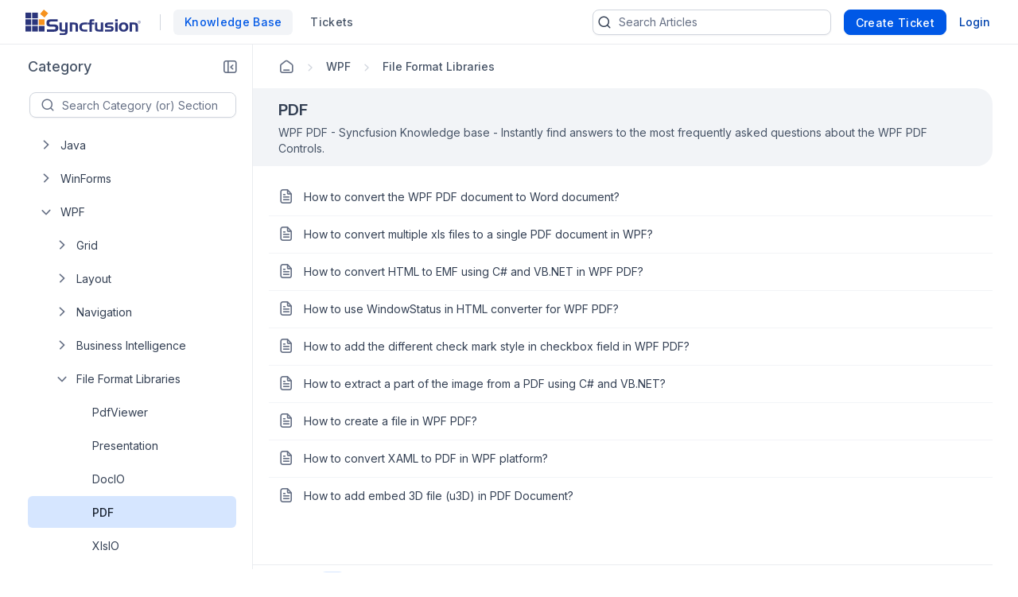

--- FILE ---
content_type: text/html; charset=utf-8
request_url: https://support.syncfusion.com/kb/section/261
body_size: 10854
content:


<!DOCTYPE html>
<html lang="en-US">
<head>
        <script>(function (w, d, s, l, i) { w[l] = w[l] || []; w[l].push({ 'gtm.start': new Date().getTime(), event: 'gtm.js' }); var f = d.getElementsByTagName(s)[0], j = d.createElement(s), dl = l != 'dataLayer' ? '&l=' + l : ''; j.async = true; j.src = 'https://www.googletagmanager.com/gtm.js?id=' + i + dl; f.parentNode.insertBefore(j, f); })(window, document, 'script', 'dataLayer', 'GTM-W8WD8WN');</script>

    <!-- <link rel="preconnect" href="https://fonts.googleapis.com" crossorigin /> -->
    <link rel="preconnect" href="https://www.googletagmanager.com" crossorigin />
    <!-- <link rel="preconnect" href="https://storage.googleapis.com" crossorigin /> -->


    <!-- <link rel="dns-prefetch" href="https://fonts.googleapis.com" /> -->
    <link rel="dns-prefetch" href="https://www.googletagmanager.com" />
    <!-- <link rel="dns-prefetch" href="https://storage.googleapis.com" /> -->
    <link rel="dns-prefetch" href="https://fonts.gstatic.com" />

        <link rel="preconnect" href="https://cdn.bolddesk.com/customer-app/2025/12/26/zxernj987p9cqy3cuiw7" crossorigin />
        <link rel="dns-prefetch" href="https://cdn.bolddesk.com/customer-app/2025/12/26/zxernj987p9cqy3cuiw7">

    <meta http-equiv="Content-Type" content="text/html; charset=utf-8" />
    <meta name=viewport content="width=device-width, initial-scale=1">


        <meta property="og:url" content="https://support.syncfusion.com/kb/section/261">
        <meta name="twitter:url" content="https://support.syncfusion.com/kb/section/261">

    <meta property="og:type" content="Article" />




        <meta property="og:image" content="https://cdn.bolddesk.com/org%2Fc999e160-c285-4d6c-bb55-8469d8857c68%2Fimages%2Fsyncfusion_logo_f761bba5.svg?generation=1637388005355090&alt=media">
        <meta name="twitter:image" content="https://cdn.bolddesk.com/org%2Fc999e160-c285-4d6c-bb55-8469d8857c68%2Fimages%2Fsyncfusion_logo_f761bba5.svg?generation=1637388005355090&alt=media">

    <meta property="twitter:card" content="Summary" />

        <link rel="canonical" href="https://support.syncfusion.com/kb/section/261" />

            <meta name="title" content="PDF | Syncfusion" />
            <title>PDF </title>
        <meta name="description" content="WPF PDF - Syncfusion Knowledge base - Instantly find answers to the most frequently asked questions about the WPF PDF Controls." />

    <!-- <link href="https://fonts.googleapis.com/css2?family=Roboto:wght@300;400;500;700&display=swap" rel="preload" as="style" onload="this.rel='stylesheet'"> -->
    <link rel="preload" as="style" onload="this.rel='stylesheet'" href="https://cdn.bolddesk.com/css/bootstrap_5_3_2_v1.min.css">
    <link rel="icon" type="image/x-icon" href="https://cdn.bolddesk.com/org%2Fc999e160-c285-4d6c-bb55-8469d8857c68%2Fimages%2Ffavicon_3b390a6d.ico?generation=1637384656893390&amp;alt=media">


        <link rel="preload" as="style" onload="this.rel='stylesheet'" href="https://cdn.bolddesk.com/org%2Fc999e160-c285-4d6c-bb55-8469d8857c68%2Fcustomfiles%2Fcustomcss_91e3d08a.css?generation=1761289908838583&amp;alt=media">

    

    
        <link href="https://cdn.bolddesk.com/customer-app/2025/12/26/zxernj987p9cqy3cuiw7/css/google-font-apis.min.css" rel="preload" as="style" onload="this.rel='stylesheet'">
             <link rel="stylesheet" href="https://cdn.bolddesk.com/customer-app/2025/12/26/zxernj987p9cqy3cuiw7/css/kb/articleList.min.css" />
        <link href="https://cdn.bolddesk.com/customer-app/2025/12/26/zxernj987p9cqy3cuiw7/css/layout.min.css" rel="preload" as="style" onload="this.rel='stylesheet'" />
            <link href="https://cdn.bolddesk.com/customer-app/2025/12/26/zxernj987p9cqy3cuiw7/css/bds_kb_29_2_4.min.css" rel="preload" as="style" onload="this.rel='stylesheet'" />

        <link rel="preload" as="script" href="https://cdn.bolddesk.com/customer-app/2025/12/26/zxernj987p9cqy3cuiw7/js/syncfusion.ej2-base.min.js" />
        <link rel="preload" as="script" href="https://cdn.bolddesk.com/customer-app/2025/12/26/zxernj987p9cqy3cuiw7/js/syncfusion.ej2-core.min.js" />
        <link rel="preload" as="script" href="https://cdn.bolddesk.com/customer-app/2025/12/26/zxernj987p9cqy3cuiw7/js/syncfusion.ej2-rest.min.js" />
        <link rel="preload" as="script" href="https://cdn.bolddesk.com/customer-app/2025/12/26/zxernj987p9cqy3cuiw7/js/syncfusion.ej2-navigations.min.js" />
        <link rel="preload" as="script" href="https://cdn.bolddesk.com/customer-app/2025/12/26/zxernj987p9cqy3cuiw7/js/vendor.min.js" />
        <link rel="preload" as="script" href="https://cdn.bolddesk.com/customer-app/2025/12/26/zxernj987p9cqy3cuiw7/js/common.min.js" />
        <link rel="preload" as="script" href="https://cdn.bolddesk.com/customer-app/2025/12/26/zxernj987p9cqy3cuiw7/js/theme.min.js" />
    
        <link rel="preload" as="script" href="https://cdn.bolddesk.com/customer-app/2025/12/26/zxernj987p9cqy3cuiw7/js/layout.min.js" />
        <link rel="preload" as="script" href="https://cdn.bolddesk.com/customer-app/2025/12/26/zxernj987p9cqy3cuiw7/js/header.min.js" />
    

    
    

    
        <!-- <link href="https://cdn.bolddesk.com/customer-app/2025/12/26/zxernj987p9cqy3cuiw7/css/kb/articleList.min.css" rel="preload" as="style" onload="this.rel='stylesheet'" asp-append-version="true" /> -->
    


    <style>

        .e-avatar.e-avatar-small {
            font-size: 0.8em;
        }

        .e-avatar.e-avatar-circle {
            border-radius: 50%;
        }

        .e-avatar {
            -ms-flex-line-pack: center;
            align-content: center;
            -ms-flex-align: center;
            align-items: center;
            background-color: #bcbcbc;
            background-position: center;
            background-repeat: no-repeat;
            background-size: cover;
            border-radius: 5px;
            color: #fff;
            display: -ms-inline-flexbox;
            display: inline-flex;
            font-family: "Inter", "Roboto", "Segoe UI", "GeezaPro", "DejaVu Serif", "sans-serif", "-apple-system", "BlinkMacSystemFont";
            font-size: 1em;
            font-weight: 400;
            height: 3em;
            -ms-flex-pack: center;
            justify-content: center;
            overflow: hidden;
            position: relative;
            width: 3em;
        }


        .hr-line {
            border: 0.5px solid lightgrey;
            background: lightgray;
            width: 100%;
        }
        
        .e-dark-mode .comment-summary .comments-detail-summary *:not(a):not(a *):not(.ignore-color):not(code):not(code *),
        .e-dark-mode .comments-summary .comments-detail-summary *:not(a):not(a *):not(.ignore-color):not(code):not(code *),
        .e-dark-mode .articles-comments-summary-container .comments-detail-summary *:not(a):not(a *):not(.ignore-color):not(code):not(code *) {
          /*background-color: transparent !important; */

        }

        .e-dark-mode .articles-comments-summary-container .comments-detail-summary *:not(a):not(a *):not(.ignore-color):not(code):not(code *) {
            background-color: transparent !important;
            color: inherit !important;
        }
        
        .e-dark-mode .comment-summary .comments-detail-summary a *,
        .e-dark-mode .comments-summary .comments-detail-summary a *,
        .e-dark-mode .articles-comments-summary-container .comments-detail-summary a * {
          color: var(--color-sf-text-link-color) !important;
        }

        pre.highlight:not(.highlight-color) * {
            color: inherit !important;
            background-color: transparent !important;
            font-weight: unset !important;
        }

        .flex {
            display: flex;
        }

        .flex-horizontal {
            display: flex;
            flex-direction: row;
        }

        .hide {
            display: none;
        }

        .title-bg {
            color: #1C1017;
            font-size: 32px;
            font-weight: 600;
            letter-spacing: -.48px;
            line-height: 40px;
            margin-bottom: 12px;
            overflow-wrap: break-word;
        }

        .brand-name {
          color: #101828;
          font-size: 18px;
          font-weight: 600;
          letter-spacing: -.07px;
          line-height: 28px;
          margin: auto;
          overflow: hidden;
          text-align: center;
          text-overflow: ellipsis;
          white-space: nowrap;
        }
        
        .brand-name-style {
          overflow: hidden;
        }

        .e-dark-mode .title-bg {
            color: #FFFFFF;
        }

        .e-dark-mode .brand-name {
            color: #f5f5f6;
        }

        [dir="rtl"] .title-bg {
            text-align: right;
        }


        .d-none {
            display: none;
        }
    </style>

</head>

<body style="
      --theme-color: #4e33a0;
      --theme-accent: ;
      --header-background-color:  #150055;
      --header-font-color:  #fff;
      --header-font-style:  Inter, Roboto, -apple-system, BlinkMacSystemFont, 'Segoe UI', 'Helvetica Neue', sans-serif;
      --body-background-color: var(--color-sf-bg-primary);
      --primary-color:  rgba(0,0,0,0.87);
      --secondary-color:  rgba(0,0,0,0.54);
      --footer-background-color:  #f1f1f1;
      --footer-font-color:  #3d3d3d;
      --link-color: ;
      --link-hover-color: ;
      font-family: Inter, Roboto, -apple-system, BlinkMacSystemFont, 'Segoe UI', 'Helvetica Neue', sans-serif !important; --color-sf-bg-primary: #fff; --color-sf-text-primary: #101828; --color-sf-bg-secondary-alt: #f9fafb;
      ">
        <noscript><iframe src="https://www.googletagmanager.com/ns.html?id=GTM-W8WD8WN" height="0" width="0" style="display:none;visibility:hidden"></iframe></noscript>
    <div id="overlay"></div>
    <div id="toast-message-container"></div>
    <div id="spinner"></div>
    <div id="img-preview-model" class="image-preview" tabindex="0" onclick="previewClickCheck(event)">
        <div class="preview-container">
            <div class="flex-horizontal download-close-icon action-element">
                <div class="image-preview-button" onclick="imageDownload()">
                    <span id="img-preview-download" class="hd-icon hd-download"></span>
                </div>
                <div class="image-preview-button" onclick="imagePreviewClose()">
                    <span id="img-preview-close"
                          class="hd-icon hd-close" style="font-size: 14px"></span>
                </div>
            </div>
            <div class='image-header-part'>
                <div class="header-element flex-horzontal">
                </div>
                <div class="preview-img-div">
                    <img id="img-preview" onerror="imgOrAudioErrorCheck()" />
                    <audio controls id="audio-preview" autoplay onloadedmetadata="audioDownloadCheck()" onerror="audioErrorCheck()" style="display: none">
                        <source id="audio-preview-source"/>
                    </audio>
                </div>
            </div>
        </div>
    </div>
    <div id="confirm-dialog"></div>
    <div id="delete-dialog"></div>
    <div id="upload-failed-dialog"></div>

        <input type="hidden" id="request-verification-token"
               name="RequestVerificationToken" value="CfDJ8NnO5A_-DupNmQo1SWjxkiY-x1lzofq4PnPUGp2-Ut8fz3VUZVpSacCjnzp7BvPt6jLWV7KgZTjVwYoEWZQAh192UZIZVtuoa4cPbfunRVMyfES2sGOThfocXZpOhKxwJuQGQOq-_Xd3mO_HUHJkF1c">


<div class="container">
    <header class="app-header-container flex" style="width: 100%">
        <div class="row header" id="header-section" style="width: 100%">
            <div class=" padding-left-0 padding-right-0">
                <div class="header-content flex-horizontal width-100" style="justify-content: start">
                    <div class="header-title flex-horizontal" style="width: 55%;">
                            <a href=https://www.syncfusion.com/ aria-label="custom logo link" class="custom-logo-link flex-align-center flex">
                                <img src="https://cdn.bolddesk.com/org%2Fc999e160-c285-4d6c-bb55-8469d8857c68%2Fimages%2Fsyncfusion_logo_f761bba5.svg?generation=1637388005355090&amp;alt=media" alt="custom logo" class="custom-logo" height="32" />
                            </a>

                        <span id="brand-separator" class="brand-separator separator-custom-line hide"></span>

                                <a id='kb_tab' class="ticket-support cursor-pointer ellipsis no-wrap font-500  hide" href='/en-US/kb'>
                                    <span data-title="Knowledge Base">Knowledge Base</span>
                                </a>
                                <a id='ticket_tab' class="ticket-support cursor-pointer font-500 hide ticket-text-margin ms-2 me-2" href='/en-US/support/tickets'>
                                  <div class="ellipsis no-wrap">
                                    <span data-title="Tickets">Tickets</span>
                                  </div>
                                </a>


                    </div>
                    <div id="header_view" style="width: 45%;" class="flex-horizontal d-none  header-view">
                        <div class="header-content-alignment flex-align-center flex">
                                <div id="ticket-kb-search" class="search-ticket e-input-group">
                                    <span class="e-input-group-icon bd-icon bd-icon-search"></span>
                                    <input type="text" autocomplete="off" id="searchbox" placeholder="Search Tickets" class="e-input"/>
                                    <span class="e-input-group-icon e-clear-icon d-none"></span>
                                </div>


                        </div>
                            <div class="flex-align-center flex">
                                    <div class="create-ticket-btn-web-view">
                                        <div class="create-new-ticket font-500">
                                            <a href="/en-US/support/tickets/create" class="e-control e-btn e-primary e-btn-bigger p-0" data-ripple="true"
                                               id="anonymousCreateTicket" style="max-width: 135px;">
                                                <div class="ellipsis create-ticket-font create-ticket-text no-wrap">
                                                    <span class="e-btn-text" data-title="Create Ticket">
                                                        Create Ticket
                                                    </span>
                                                </div>
                                            </a>
                                        </div>
                                    </div>  
                                
                                <div class="create-ticket-btn-web-view">
                                    <div class="create-new-ticket font-500 ellipsis no-wrap login-btn-web-view">
                                        <a href="/en-US/support/id/authorize?ReturnUrl=https://support.syncfusion.com/kb/section/261" rel="noopener nofollow noreferrer" data-ripple="true" id="login-button" class="link"
                                           data-title="Login">
                                            Login
                                        </a>
                                    </div>
                                </div>
                            </div>
                    </div>
                    <div class="d-none mt-1 ps-2" style="width: 65%;" id="header_mobile_view">
                                <div id="tab-create-btn" class="create-ticket-btn-web-view d-none">
                                    <div class="create-new-ticket font-500" style="margin:0 20px;">
                                        
                                            <a href="/en-US/support/tickets/create" class="e-control e-btn e-primary e-btn-bigger pt-0 pb-0 ps-0 pe-3" data-ripple="true"
                                                id="mobileCreateTicket" style="max-width: 135px;">
                                                <div class="e-btn-text create-ticket-font pe-0 ellipsis no-wrap" style="line-height: 14px;">
                                                    <span data-title=" Create Ticket">Create Ticket</span>
                                                </div>
                                            </a>
                                        
                                    </div>
                                </div>
                        <i id="mobile-menu-option-icon" class="hd-icon hd-menu font-14" style="align-self: center;"></i>
                    </div>
                </div>
            </div>
        </div>
    </header>
</div>

<div id="login-popup" class="hide">
    <div class="profile-popup">
        <div class="logged-user-media-query">
            <div class="logged-user-container">
                <div class="font-14 logged-user ellipsis no-wrap">
                    <span data-title="">
                        
                    </span>
                </div>
                <div class=" font-13 logged-user-mail ellipsis no-wrap">
                    <span data-title="">
                        
                    </span>
                </div>
            </div>
        </div>
        <div>
                <div class="profile-content flex">
                        <a href="/en-US/profile" class="full-width font-14 inline-flex profile-flex-direction">My Profile</a>
                </div>

        </div>
        <div class=" profile-content flex logout-btn">
            <a href="/support/id/logout" id="logoutportal" class="full-width font-14 inline-flex profile-flex-direction" style="text-decoration: none">Sign Out</a>
        </div>
    </div>
</div>

<div id="language-popup" class="hide">
        <div id="language-enabled" class="language-inner-popup">
        </div>
</div>

<div id="mobile_view_header" class="d-none">
    <div class="mobile-view-header hide-kb">
        <div class="flex-vertical">
                    <a id="mobile_ticket_tab" href="/en-US/support/tickets" class="tab-mobile-view p-3">
                        <div class="hd-icon hd-tick no-padding"></div>
                        <div class="tab-text">Tickets</div>
                    </a>
                    <a id="mobile_kb_tab" href="/en-US/kb" class="tab-mobile-view  active-tab p-3">
                        <div class="hd-icon hd-tick no-padding"></div>
                        <div class="tab-text">Knowledge Base</div>
                    </a>


                <a id="mobile_login_tab" href="/en-US/support/id/authorize?ReturnUrl=https://support.syncfusion.com/kb/section/261" rel="noopener nofollow noreferrer" class="tab-mobile-view p-3">
                    <div class="hd-icon hd-tick ms-1 me-3 no-padding"></div>
                    <div class="tab-text">Login</div>
                </a>

                <span class="border-top"></span>
                <div id="mobile-create-btn" class="create-ticket-btn-web-view pb-4" style="padding-top: 12px;">
                    <div class="create-new-ticket font-500" style="margin:0 20px;">
                        <a href="/en-US/support/tickets/create" class="e-control e-btn e-primary e-btn-bigger no-padding" data-ripple="true"
                            id="popupCreateTicket" style="width: 100%;">
                            <div class="e-btn-text create-ticket-font" style="line-height: 36px;">
                                Create Ticket
                            </div>
                        </a>

                    </div>
                </div>
        </div>
    </div>
</div>

<div id="list-view" style="display: none">

</div>

<script>
    localStorage.timeZone = `&#x2B;05:30:00`;
    localStorage.timeFormat = `hh:mm aa`;
    localStorage.dateFormat = `MMM dd, yyyy`;
    localStorage.timeZoneShortCode = `IST`;
    localStorage.loggedUserId = `0`;
    localStorage.loggedUserEmail = ``;
    localStorage.orgData = `{"OrgId": "3","Host": "support.syncfusion.com", "IsTrail": "False", "PlanName": "Enterprise" ,"BrandId": "6"}`
    window.isAgent = false;
</script>
        <div class="app-root">
            <div class="article-progress-bar hide" id="article-progress-bar"></div>
            <div class="app-banner-container" id="banner_div">
                

                

                


            </div>

            




<div class="article-list-container flex" id="kb-listpage">
    <aside id="list-sidebar-ele">
        <div class="list-close-icon" style="align-self: center">
            <span style="display: none" id="categorylist-sidebar-close"><i class="hd-icon hd-close"></i></span>
        </div>
    </aside>
    <div class="width-100 list-section" style="min-height: calc(100% - 56px)">
        <div class="list-sidebar-parent-container">
            <div class="col-xs-12 col-sm-12 col-md-12 col-lg-12 padding-right-0 padding-left-0 flex-horizontal flex-md-vertical flex-sm-vertical" style="min-height: inherit">
                <div class="treeview-sidebar">
                </div>
                <div id="list-sidebar-container" class="col-lg-3 col-md-4 col-sm-12 col-xs-12 article-list-sidebar-container hide">
                    <div id="sidebar-section" class="sidebar-section" style="height: 100%">
                        <div class="back-button hide" id="back-btn">
                                <a href="/kb" class="back-button-container" data-ripple="true"
                                   id="kbHome">
                                    <span class="e-btn-text">
                                        All Categories
                                    </span>
                                </a>

                        </div>
                        <!-- <div class="flex-horizontal">
                          <div id="tree-header" class="tree-view-header hide"> All Categories</div>
                           <div class="close-icon">
                           <span style="display: none; align-self: center;" id="categorylist-sidebar-close"><i class="hd-icon hd-close" style="font-size: 11px"></i></span>
                               </div>
                        </div> -->
                        <div class="category-collapse-section flex-horizontal hide">
                            <div class="category-header"> Category</div>
                            <div id="category-collapse-icon" tabindex="0" role="button" aria-label="Collapse" class="align-right bd-icon category-icon bd-icon-category-collapse" 
                            data-non-elliptical="true" data-title="Collapse"></div>
                        </div>
                        <div id="treeview-search-container" class="hide ms-2 mt-3 mb-2 me-2 flex-horizontal">
                            <div id="treeview-search" class="e-input-group">
                                <span class="e-input-group-icon bd-icon bd-icon-search"></span>
                                <input type="text" autocomplete="off" id="treeview-searchbox" class="e-input" />
                            </div>
                        </div>

                        <div id="no-filterdata" class="ms-3 me-2 ps-1 hide"> No results found</div>
                        <div id="tree-view" class="d-none">

                        </div>
                        <div id="tree-view-shimmer" class="fetch-shimmer">
                            <div class="shimmer-property-wrapper">
                                <div class="property-label mb-4 title-shimmer-bg" style="height: 22px; width: 50%"></div>
                                <div class="property-input animate"></div>
                            </div>
                            <div class="shimmer-property-wrapper">
                                <div class="property-label animate"></div>
                                <div class="property-input animate"></div>
                            </div>
                            <div class="shimmer-property-wrapper">
                                <div class="property-label animate"></div>
                                <div class="property-input animate"></div>
                            </div>
                        </div>

                    </div>


                </div>
                <div class="treeview-open-close-icon hide">
                    <div id="treeview-expand" tabindex="0" role="button" aria-label="Expand" class="bd-icon bd-icon-category-expand" data-non-elliptical="true"
                        data-title="Expand"></div>
                    <div class="table-of-content-text" style="width:40px;">
                         <span data-title="Category">Category</span>
                    </div>
                </div>
                <div class="article-list-view-container article-list-view-open ps-0 article-list-view-alignment" style="padding-bottom: 100px; min-height: 600px; width: 100%">
                    <div class="flex-horizontal">
                        <div class="hide mobile-view-icon e-btn" id="categorylist-sidebar-mobile-view">
                            <i class="bd-icon bd-icon-unorderedlist  ps-0"></i><span class="sidebar-mobileview-text">Category / Section</span>
                        </div>
                    </div>
                    <div id="article-list-view-breadcrumb-container" class="article-list-breadcrumb-mt" style="height: 55px"></div>
                    <div class="flex pb-3" style="height: calc(100% - 55px)">
                        <div class="flex-vertical" style="width: 100%;">
                          <div class="list-header-section hide">
                            <h1 id="listheaderEle" class="listheader flex-horizontal margin-left-40 pb-1">PDF</h1>
                            <div id="list-description-section">
                            </div>
                          </div>
                            

                            <div id="article-list-view" class="margin-left-40 hide">
                            </div>
                            <div id="no-articles" class="hide" style="width: 100%">
                                <div class='no-articles-found-container flex-vertical' style="height: 100%;">
                                    <div class='container align-center'>
                                        <div class='fallback-image'>
                                            <img width="350" height="300" loading="lazy" src="https://cdn.bolddesk.com/customer-app/images/no-articles_v1.png" alt="No articles or sections found" />
                                        </div>
                                        <div class='fallback_message fallback-msg-color'>
                                            <h5>No articles or sections found</h5>
                                        </div>

                                    </div>
                                </div>

                            </div>
                            <div id="article-list-shimmer" class="ps-3 pt-3 fetch-shimmer pe-4" style="margin-left: 10px; width: 100%">
                                <svg width="48" height="48" style="text-align: center" class="loader-img-articlelist global-spinner circular" viewBox="25 25 50 50" version="1.1" xmlns="http://www.w3.org/2000/svg" xmlns:xlink="http://www.w3.org/1999/xlink" style="width: 100%;">
    <!-- Generator: Sketch 51 (57462) - http://www.bohemiancoding.com/sketch -->
     <circle class="path-outline" cx="50" cy="50" r="20" fill="none" stroke-width="2" stroke-miterlimit="10"></circle>
                        <circle class="path" cx="50" cy="50" r="20" fill="none" stroke-width="6" stroke-miterlimit="10"></circle>
</svg>
                            </div>
                        </div>

                    </div>
                    <div id="list-pager-container" class="hide list-pager">
                        <div id="list-pager"></div>
                    </div>
                </div>
            </div>

        </div>
    </div>

</div>




            
<footer class="app-footer-container">
    <div class="row container-fluid no-padding" id="app-footer" style="width: 100%;">
        <div class="col-xs-12 col-sm-12 col-md-12 col-lg-12 footer-align" style="width: 100%">
            <div class="footer-content inline-flex">
                    <a href="https://www.syncfusion.com/copyright" rel="noopener noreferrer" target="_blank" class="footer-left-content"> &copy; 2026 All Rights Reserved  </a>
            </div>
            <span class="footer-separator-line"></span>
            <div class="footer-right-content mobile-footer-content inline-flex no-wrap">
                    <a href="https://www.syncfusion.com/legal/website-terms-of-use" rel="noopener noreferrer" target="_blank"> Terms of Use </a>
                    <span class="separator"></span>
                    <a href="https://www.syncfusion.com/legal/privacy-policy" rel="noopener noreferrer" target="_blank"> Privacy Policy </a>
                    <span class="separator"></span>
                    <a href="https://www.syncfusion.com/legal/cookie-policy" rel="noopener noreferrer" target="_blank"> Cookie Policy </a>
            </div>
                <div class="footer-right-content inline-flex align-right no-wrap footer-powered-by p-0">
                    <a href="https://www.bolddesk.com/?utm_source=support_portal&utm_medium=referral&utm_campaign=support_portal_referral" rel="noopener noreferrer" target="_blank" class="font-500">Help Desk Software</a>&nbsp;
                    <span> by</span>&nbsp;
                    <a href="https://www.bolddesk.com/?utm_source=support_portal&utm_medium=referral&utm_campaign=support_portal_referral" rel="noopener noreferrer" target="_blank" class="font-500">BoldDesk</a>
                </div>
        </div>
    </div>
</footer>

        </div>
        <script>
            window.orgSettingsList = {"TimeZoneId":1,"TimeZoneOffset":"+05:30:00","TimeZoneName":"India Standard Time","TimeZoneShortCode":"IST","WindowsTimeZoneId":"","IANATimeZoneName":"Asia/Kolkata","DateFormatId":2,"DateFormat":"MMM dd, yyyy","TimeFormatId":1,"TimeFormat":"hh:mm aa","Language":"","LanguageId":0,"SortReplyId":0,"TicketLayoutId":0,"DefaultTicketViewId":0,"TicketPerPageCount":0,"AutoAssignTicketOnSolve":false,"ThemeColors":{"SidebarThemeColor":""},"CdnUrl":null,"LogoUrl":"https://cdn.bolddesk.com/org%2Fc999e160-c285-4d6c-bb55-8469d8857c68%2Fimages%2Fsyncfusion_logo_f761bba5.svg?generation=1637388005355090&alt=media","FaviconUrl":"https://cdn.bolddesk.com/org%2Fc999e160-c285-4d6c-bb55-8469d8857c68%2Fimages%2Ffavicon_3b390a6d.ico?generation=1637384656893390&alt=media","LogoLinkbackUrl":"https://www.syncfusion.com/","PortalName":"Syncfusion","DisplayPortalName":false,"CanUserControlAvailabilityStatus":false,"UploadFileSize":20971520,"AllowedFileExtensions":"","CopyRightUrl":"https://www.syncfusion.com/copyright","TermsOfUseUrl":"https://www.syncfusion.com/legal/website-terms-of-use","PrivacyPolicyUrl":"https://www.syncfusion.com/legal/privacy-policy","CookiePolicyUrl":"https://www.syncfusion.com/legal/cookie-policy","BannerMessage":"","GoogleAnalyticsId":"G-41J4HFMX1J","CustomerPasswordPolicy":{"IsDefault":true,"UseAtleastOneNumber":true,"MinimumCharLength":8,"UseLowerCase":true,"UseUpperCase":true,"UseSpecialCharacters":true,"PasswordExpiry":{"IsEnabled":false,"ExpiryDateCount":0},"PasswordHistory":{"IsEnabled":false,"Range":0},"PolicyVersion":0},"AttachmentRequiredAuthentication":true,"OrgOwnerId":0,"MultipleContactGroup":true,"IncludePoweredBy":true,"CustomCss":"https://storage.googleapis.com/cdn-bolddesk/org/c999e160-c285-4d6c-bb55-8469d8857c68/custom_style_syncfusion_brand_v1.css","CustomJs":"https://storage.googleapis.com/cdn-bolddesk/org/c999e160-c285-4d6c-bb55-8469d8857c68/custom_script_syncfusion_brand_v4.js","AttachmentDownloadTypeId":1,"AutoSuggestArticlesInTicket":false,"UTCTimeZoneName":"","DefaultMessageFilterId":2,"IsMultiLanguageEnabled":false,"DefaultLanguage":"en-US","CustomerPortalEnabledLanguages":"","SupportedLanguages":"","PortalDefaultLanguage":"","DisabledFeatures":[],"CcConfiguration":{"IsCcEnabled":true,"IsCCEnabledinEmail":true,"IsCCEnabledInCustomerPortal":true,"AllowContactCreationFromEmail":true,"AllowContactCreationFromCustomerPortal":true},"GoogleTagsId":"GTM-W8WD8WN","ClosedTicketStatusConfig":{"FallbackStatusId":2,"NeedToCreateFollowUpTicketOnEndUserReply":false},"CustomCssUrl":"https://cdn.bolddesk.com/org%2Fc999e160-c285-4d6c-bb55-8469d8857c68%2Fcustomfiles%2Fcustomcss_91e3d08a.css?generation=1761289908838583&alt=media","CustomJsUrl":"https://cdn.bolddesk.com/org%2Fc999e160-c285-4d6c-bb55-8469d8857c68%2Fcustomfiles%2Fcustomjs_315e765a.js?generation=1768307295310301&alt=media","ThemeSetting":{"ThemeId":0,"ThemeColor":"#0565ff"},"IsMultipleTicketFormEnabled":true,"RestrictClosingTicketViaCustomerPortal":false,"DefaultActivityViewId":0,"ActivityPerPageCount":0,"IsScheduledMeetingEnabled":false,"BccEmails":"","AllowUnauthenticatedUserToCreateTicket":false,"IsInlineAttachmentRequiresAuthentication":false,"IsCustomerPortalCsatEnabled":true,"RestrictCcUsersFromUpdatingTicket":false,"EnableAIAssistSearchInKbModule":false,"ContactPrimaryFields":[],"ActivityLayoutId":0,"RestrictUpdatingTicketTitleAndDeletingMessagesOrFilesInCustomerPortal":false,"StartDayOfTheWeek":0,"DefaultChatViewId":1,"IsHippaComplaint":false,"IsOnBoardingDetailUpdated":false,"ModuleGuidanceSettings":{"TicketModule":{"HasCompletedGuideTour":false,"HasCompletedQuickTips":false}},"IsGettingStartedHighlighted":false,"IsMyOrganizationViewDisabledInCustomerPortal":false,"AutoEmbedLiveChatWidget":true,"EnableHelpCenterAuthentication":true,"LiveChatWidgetId":"e4988a66-473b-4a33-8306-d856e02a1789"};
            window.userTimeZone = null;
            window.userIANATimeZoneName = null;
            window.ianaTimeZoneName = "";
            window.userId = 0;
            window.cdnAssetLink = "https://cdn.bolddesk.com/customer-app";
            //window.requestVerificationToken = 'CfDJ8NnO5A_-DupNmQo1SWjxkiY-x1lzofq4PnPUGp2-Ut8fz3VUZVpSacCjnzp7BvPt6jLWV7KgZTjVwYoEWZQAh192UZIZVtuoa4cPbfunRVMyfES2sGOThfocXZpOhKxwJuQGQOq-_Xd3mO_HUHJkF1c';
            window.locale = "en-US";
            window.cdnLink = "https://cdn.bolddesk.com";
            window.themeColor = "#0565ff";
            window.cdnDynamicPath = "https://cdn.bolddesk.com/customer-app/2025/12/26/zxernj987p9cqy3cuiw7";
        </script>
        <script>
             function setBodyAlignment() {
                const langCode = window.locale;
                window.isRtl = (langCode == 'ar' || langCode == 'he');
                if(langCode == 'ar' || langCode == 'he') {
                  document.body.setAttribute('dir', 'rtl');
                } else {
                    document.body.removeAttribute('dir', 'rtl');
                }
            }
            setBodyAlignment();

            function loadLayout() {
                const csrfToken = document.getElementById("request-verification-token").value;
                new Layout({
                    orgSettingsList: {"TimeZoneId":1,"TimeZoneOffset":"+05:30:00","TimeZoneName":"India Standard Time","TimeZoneShortCode":"IST","WindowsTimeZoneId":"","IANATimeZoneName":"Asia/Kolkata","DateFormatId":2,"DateFormat":"MMM dd, yyyy","TimeFormatId":1,"TimeFormat":"hh:mm aa","Language":"","LanguageId":0,"SortReplyId":0,"TicketLayoutId":0,"DefaultTicketViewId":0,"TicketPerPageCount":0,"AutoAssignTicketOnSolve":false,"ThemeColors":{"SidebarThemeColor":""},"CdnUrl":null,"LogoUrl":"https://cdn.bolddesk.com/org%2Fc999e160-c285-4d6c-bb55-8469d8857c68%2Fimages%2Fsyncfusion_logo_f761bba5.svg?generation=1637388005355090&alt=media","FaviconUrl":"https://cdn.bolddesk.com/org%2Fc999e160-c285-4d6c-bb55-8469d8857c68%2Fimages%2Ffavicon_3b390a6d.ico?generation=1637384656893390&alt=media","LogoLinkbackUrl":"https://www.syncfusion.com/","PortalName":"Syncfusion","DisplayPortalName":false,"CanUserControlAvailabilityStatus":false,"UploadFileSize":20971520,"AllowedFileExtensions":"","CopyRightUrl":"https://www.syncfusion.com/copyright","TermsOfUseUrl":"https://www.syncfusion.com/legal/website-terms-of-use","PrivacyPolicyUrl":"https://www.syncfusion.com/legal/privacy-policy","CookiePolicyUrl":"https://www.syncfusion.com/legal/cookie-policy","BannerMessage":"","GoogleAnalyticsId":"G-41J4HFMX1J","CustomerPasswordPolicy":{"IsDefault":true,"UseAtleastOneNumber":true,"MinimumCharLength":8,"UseLowerCase":true,"UseUpperCase":true,"UseSpecialCharacters":true,"PasswordExpiry":{"IsEnabled":false,"ExpiryDateCount":0},"PasswordHistory":{"IsEnabled":false,"Range":0},"PolicyVersion":0},"AttachmentRequiredAuthentication":true,"OrgOwnerId":0,"MultipleContactGroup":true,"IncludePoweredBy":true,"CustomCss":"https://storage.googleapis.com/cdn-bolddesk/org/c999e160-c285-4d6c-bb55-8469d8857c68/custom_style_syncfusion_brand_v1.css","CustomJs":"https://storage.googleapis.com/cdn-bolddesk/org/c999e160-c285-4d6c-bb55-8469d8857c68/custom_script_syncfusion_brand_v4.js","AttachmentDownloadTypeId":1,"AutoSuggestArticlesInTicket":false,"UTCTimeZoneName":"","DefaultMessageFilterId":2,"IsMultiLanguageEnabled":false,"DefaultLanguage":"en-US","CustomerPortalEnabledLanguages":"","SupportedLanguages":"","PortalDefaultLanguage":"","DisabledFeatures":[],"CcConfiguration":{"IsCcEnabled":true,"IsCCEnabledinEmail":true,"IsCCEnabledInCustomerPortal":true,"AllowContactCreationFromEmail":true,"AllowContactCreationFromCustomerPortal":true},"GoogleTagsId":"GTM-W8WD8WN","ClosedTicketStatusConfig":{"FallbackStatusId":2,"NeedToCreateFollowUpTicketOnEndUserReply":false},"CustomCssUrl":"https://cdn.bolddesk.com/org%2Fc999e160-c285-4d6c-bb55-8469d8857c68%2Fcustomfiles%2Fcustomcss_91e3d08a.css?generation=1761289908838583&alt=media","CustomJsUrl":"https://cdn.bolddesk.com/org%2Fc999e160-c285-4d6c-bb55-8469d8857c68%2Fcustomfiles%2Fcustomjs_315e765a.js?generation=1768307295310301&alt=media","ThemeSetting":{"ThemeId":0,"ThemeColor":"#0565ff"},"IsMultipleTicketFormEnabled":true,"RestrictClosingTicketViaCustomerPortal":false,"DefaultActivityViewId":0,"ActivityPerPageCount":0,"IsScheduledMeetingEnabled":false,"BccEmails":"","AllowUnauthenticatedUserToCreateTicket":false,"IsInlineAttachmentRequiresAuthentication":false,"IsCustomerPortalCsatEnabled":true,"RestrictCcUsersFromUpdatingTicket":false,"EnableAIAssistSearchInKbModule":false,"ContactPrimaryFields":[],"ActivityLayoutId":0,"RestrictUpdatingTicketTitleAndDeletingMessagesOrFilesInCustomerPortal":false,"StartDayOfTheWeek":0,"DefaultChatViewId":1,"IsHippaComplaint":false,"IsOnBoardingDetailUpdated":false,"ModuleGuidanceSettings":{"TicketModule":{"HasCompletedGuideTour":false,"HasCompletedQuickTips":false}},"IsGettingStartedHighlighted":false,"IsMyOrganizationViewDisabledInCustomerPortal":false,"AutoEmbedLiveChatWidget":true,"EnableHelpCenterAuthentication":true,"LiveChatWidgetId":"e4988a66-473b-4a33-8306-d856e02a1789"},
                    csrfToken: csrfToken,
                    isKbPage: true
                });
            }
            function loadHeader() {
                new Header({
                    hasKBPermission: true,
                    userId: 0,
                    profileImageUrl: null
                });
            }
            document.getElementById('overlay').style.display = 'none';
        </script>
     <script defer>
            function addQueryParam(sourceURL, key, value) {
                const href = new URL(sourceURL);
                href.searchParams.append(key, decodeURIComponent(value));
                return href.href;
            }

            function removeParam(key, sourceURL) {
                const href = new URL(sourceURL);
                href.searchParams.delete(key);
                return href.href;
            }

            function appendQueryParamInURL(url) {
                window.history.replaceState({}, '', url);
            }

            function hasParam(key, url) {
                const href = new URL(url);
                return href.searchParams.has(key);
            }

            function getParamValue(key, url) {
                const href = new URL(url);
                return href.searchParams.get(key);
            }

            function appendProperUrl(url) {
                let properUrl;
                if(hasParam('mode', url)) {
                   properUrl = removeParam("mode", url);
                   properUrl = addQueryParam(properUrl, "mode", 'dark');
                   return properUrl
                }
            }

            function setTheme() {
                let themeId;
                themeId = 0;

                document.body.style.setProperty('--color-sf-bg-primary', themeId === 1 ? "#0c111d" : "#fff");
                document.body.style.setProperty('--color-sf-text-primary', themeId === 1 ? "#f5f5f6" : "#101828");
                document.body.style.setProperty('--color-sf-bg-secondary-alt', themeId === 1 ? "#0c111d" : "#f9fafb");
                window.themeId = themeId;
                if(window.themeColor === null || window.themeColor === "" || window.themeColor === undefined) {
                     window.themeColor = '#7839ee';
                }

                if(themeId === 1) {
                    window.themeColor = '#155eef';
                }
               

                const body = document.querySelector('body');
                if (themeId) {
                    body.classList.add('e-dark-mode');
                } else {
                    if (body.classList.contains('e-dark-mode')) {
                        body.classList.remove('e-dark-mode');
                    }
                }
            }
            setTheme();
            window.setthemeColor = (color) => {
              let intervel = setInterval(function() {
                if (window.generateThemeColor) {
                    window.generateThemeColor(color);
                    clearInterval(intervel);
                }
              }, 100);
            }

            const resourceName = (locale != "en-US") ? ("resources/" + locale) : "";
            var scriptConfigs = resourceName ? [{name: resourceName}] : [];
            scriptConfigs = scriptConfigs.concat([
                { name: 'syncfusion.ej2-base' },
                { name: 'syncfusion.ej2-core' },
                { name: 'syncfusion.ej2-rest' },
                { name: 'syncfusion.ej2-navigations' },
                { name: 'vendor' },
                { name: 'common' },
                { name: 'theme' }
            ]);

            const path = location.pathname.toLowerCase();
            const isKB = path.includes("/kb");
            const needsRte = !isKB || (userId > 0);
            if (needsRte) {
                scriptConfigs = scriptConfigs.concat([
                    { name: 'syncfusion.ej2-image-editor' },
                    { name: 'syncfusion.ej2-filemanager' },
                    { name: 'syncfusion.ej2-richtexteditor' }
                ])
            }

            scriptConfigs = scriptConfigs.concat([
                { name: 'layout', callback: 'loadLayout' },
                { name: 'header', callback: 'loadHeader' }
            ])

            function loadEssentialScript() {
                loadScripts(scriptConfigs, false);
            }

            function loadScripts(scriptConfigs, subScript) {
                var isDev = !'https://cdn.bolddesk.com/customer-app/2025/12/26/zxernj987p9cqy3cuiw7';
                var baseUrl = 'https://cdn.bolddesk.com/customer-app/2025/12/26/zxernj987p9cqy3cuiw7/js/';

                // Split into: core deps (no callback) and feature/UI (has callback)
                var dependents = [];
                var independents = [];

                for (var i = 0; i < scriptConfigs.length; i++) {
                    var cfg = scriptConfigs[i];
                    if (cfg && cfg.callback) { independents.push(cfg); } else { dependents.push(cfg); }
                }

                function urlFor(cfg) { return baseUrl + cfg.name + (isDev ? '.js' : '.min.js'); }

                // Generic sequencer: inject in order and run per-item hook
                function processList(list, index, done) {
                    if (!list || index >= list.length) { if (done) done(); return; }
                    var cfg = list[index];
                    var s = document.createElement('script');
                        s.src = urlFor(cfg);
                        s.defer = true;
                        s.onload = function () {
                            if(cfg && cfg.callback && typeof window[cfg.callback] === 'function') {
                                try { window[cfg.callback](); processList(list, index + 1, done); } catch (e) { console.warn('Callback failed:', cfg.callback, e); }
                            } else {
                                processList(list, index + 1, done);
                            }
                        };
                        s.onerror = function () {
                            console.warn('Script failed:', s.src);
                            processList(list, index + 1, done);
                        };
                        
                        document.head.appendChild(s);
                }

                function start() {
                    processList(dependents, 0, function () {
                        processList(independents, 0, function () { /* done */ });
                    });
                }

                if (subScript) {
                    (function checkReady() {
                        if (window.Layout && window.Header) { start(); }
                        else { setTimeout(checkReady, 100); }
                    })();
                } else {
                    start();
                }
            }

            loadEssentialScript();
        </script>

        <script async src="https://cdn.bolddesk.com/org%2Fc999e160-c285-4d6c-bb55-8469d8857c68%2Fcustomfiles%2Fcustomjs_315e765a.js?generation=1768307295310301&amp;alt=media"></script>


</body>


    <script defer>
        function loadArticleListScripts() {
            const scriptConfigs = [
                { name: 'syncfusion.ej2-grids', callback: null },
                { name: 'kb/articleList', callback: 'kbListPageLoadEvent' }
            ];

            loadScripts(scriptConfigs, true);
        }

        window.cdnAssertPath = "https://cdn.bolddesk.com/customer-app/images";
        function kbListPageLoadEvent() {
            new ArticleList({
                isarticleStatusIndicatorEnabled: false,
                isCategoryGroupEnabled: true,
                categoryGroupId: 3,
                categoryGroupSlugTitle: "desktop",
                portalName: "Syncfusion"
            });
        }

        loadArticleListScripts();
    </script>




</html>




--- FILE ---
content_type: text/css
request_url: https://cdn.bolddesk.com/customer-app/2025/12/26/zxernj987p9cqy3cuiw7/css/kb/articleList.min.css
body_size: 3234
content:
.dark-status{--status-opacity-12:rgba(var(--status-detail-color),1);--status-opacity-25:rgba(var(--status-detail-color),1);--status-opacity-35:rgba(var(--status-detail-color),1);--status-opacity-60:rgba(var(--status-detail-color),1);--status-opacity-1:var(--color-sf-text-primary)}.light-status{--status-opacity-12:rgba(var(--status-detail-color), .12);--status-opacity-25:rgba(var(--status-detail-color), .25);--status-opacity-35:rgba(var(--status-detail-color), .35);--status-opacity-60:rgba(var(--status-detail-color), .6);--status-opacity-1:rgba(var(--status-detail-color), 1)}.article-list-container{height:100%}.article-list-container .treeview-open-close-icon #treeview-expand{cursor:pointer;transform:scale(var(--category-expand-scale))}.article-list-container .treeview-open-close-icon .bd-icon{border-radius:8px;color:var(--color-sf-fg-quarterary);font-size:22px;margin:var(--category-collapse-icon-margin)!important;position:fixed;z-index:1000}.article-list-container .treeview-open-close-icon .bd-icon:hover{background:var(--color-sf-bg-secondary-hover)}.article-list-container .treeview-open-close-icon .table-of-content-text{align-items:center;color:var(--color-sf-text-tertiary);font-size:16px;font-weight:600;justify-content:center;line-height:40px;padding-bottom:46px;position:fixed;transform:scale(-1);white-space:nowrap;writing-mode:vertical-rl}.article-list-container #list-sidebar-ele{overflow:hidden}.article-list-container .list-sidebar-parent-container .article-list-sidebar-container{background:var(--color-sf-bg-primary);height:100%;left:var(--mobile-view-header-position-left);max-width:320px;overflow:hidden;padding:0;right:var(--mobile-view-header-position-right);z-index:0}.article-list-container .list-sidebar-parent-container .article-list-sidebar-container .sidebar-section{height:auto;padding:var(--side-bar-section)}.article-list-container .list-sidebar-parent-container .article-list-sidebar-container .sidebar-section .category-collapse-section{padding-top:12px}.article-list-container .list-sidebar-parent-container .article-list-sidebar-container .sidebar-section .category-header{color:var(--color-sf-text-tertiary);font-size:18px;font-weight:500;letter-spacing:0;line-height:32px}.article-list-container .list-sidebar-parent-container .article-list-sidebar-container .sidebar-section .category-icon{transform:scale(var(--category-expand-scale))}.article-list-container .list-sidebar-parent-container .article-list-sidebar-container .sidebar-section .category-icon.bd-icon{border-radius:8px;color:var(--color-sf-fg-quarterary);font-size:20px;margin:var(--category-icon-margin)}.article-list-container .list-sidebar-parent-container .article-list-sidebar-container .sidebar-section .category-icon.bd-icon:hover{background:var(--color-sf-bg-secondary-hover);cursor:pointer}.article-list-container .list-sidebar-parent-container .article-list-sidebar-container .sidebar-section .tree-view-header{color:var(--color-sf-text-secondary);font-size:16px;font-weight:700;padding:0 0 24px 16px;text-transform:uppercase;width:95%}.article-list-container .list-sidebar-parent-container .article-list-sidebar-container .sidebar-section .e-treeview .close-icon{margin-top:5px}.article-list-container .list-sidebar-parent-container .article-list-sidebar-container .sidebar-section .e-treeview .e-list-text{height:inherit;padding:var(--category-list-content-padding)!important;width:100%!important}.article-list-container .list-sidebar-parent-container .article-list-sidebar-container .sidebar-section .e-treeview .e-list-text .tree-view-node{height:inherit}.article-list-container .list-sidebar-parent-container .article-list-sidebar-container .sidebar-section .e-treeview .e-list-text .list-text{color:var(--color-sf-text-secondary);font-size:14px;line-height:24px;text-decoration:none}.article-list-container .list-sidebar-parent-container .article-list-sidebar-container .sidebar-section .e-treeview .e-list-parent .e-list-item{margin-top:2px}.article-list-container .list-sidebar-parent-container .article-list-sidebar-container .sidebar-section .e-treeview .e-list-parent .e-list-item .e-fullrow{background-color:transparent;border-color:transparent;border-radius:8px;height:40px;width:100%}.article-list-container .list-sidebar-parent-container .article-list-sidebar-container .sidebar-section .e-treeview .e-list-parent .e-list-item .e-text-content{line-height:36px}.article-list-container .list-sidebar-parent-container .article-list-sidebar-container .sidebar-section .e-treeview .e-list-parent .e-list-item.e-hover>.e-fullrow{background-color:var(--color-sf-bg-secondary-hover);margin:var(--full-row-left-margin)!important}.article-list-container .list-sidebar-parent-container .article-list-sidebar-container .sidebar-section .e-treeview .e-list-parent .e-list-item.e-node-focus>.e-fullrow{background-color:var(--color-sf-bg-secondary-hover);margin:var(--full-row-left-margin)!important}.article-list-container .list-sidebar-parent-container .article-list-sidebar-container .sidebar-section .e-treeview .e-list-parent .e-list-item.e-active>.e-fullrow{background-color:var(--color-sf-utility-content-bg-color-selected);border-radius:6px;margin:var(--full-row-left-margin)!important}.article-list-container .list-sidebar-parent-container .article-list-sidebar-container .sidebar-section .e-treeview .e-list-parent .e-list-item.e-active>.e-text-content .e-list-text .list-text{color:var(--color-sf-text-secondary-hover);font-weight:500!important;line-height:24px}.article-list-container .list-sidebar-parent-container .article-list-sidebar-container .sidebar-section .e-treeview .e-list-parent .e-list-item .e-list-text .article-section-icon{color:#f2bc14;font-size:20px!important;padding:var(--article-section-icon-padding)!important}.article-list-container .list-sidebar-parent-container .article-list-sidebar-container .sidebar-section .e-treeview .e-list-parent .e-list-item .e-list-text .article-category-icon{color:#d4732d;font-size:20px!important;padding:var(--article-category-icon)}.article-list-container .list-sidebar-parent-container .article-list-sidebar-container .sidebar-section .e-treeview .e-list-parent .e-list-item .e-icons{color:var(--color-sf-fg-quarterary);line-height:var(--article-expand-icon)}.article-list-container .list-sidebar-parent-container .article-list-sidebar-container .sidebar-section .e-treeview .e-list-parent .e-list-item .e-icons::before{content:"\e724";font-family:"Bold desk"!important;font-size:20px}.article-list-container .list-sidebar-parent-container .article-list-sidebar-container .sidebar-section .e-treeview .e-list-parent .e-list-item .e-icons.e-icon-collapsible{position:relative;top:1px}.article-list-container .list-sidebar-parent-container .article-list-sidebar-container .sidebar-section .e-treeview .e-rtl div .e-icons{transform:var(--dropdown-icon-transformation)!important}.article-list-container .list-sidebar-parent-container .article-list-view-container #kb-search-container{width:100%}.article-list-container .list-sidebar-parent-container .article-list-view-container .status-indicator{background-color:var(--color-sf-utility-blue-light-50);border:1px solid var(--color-sf-utility-blue-light-200);border-radius:9999px;color:var(--color-sf-utility-blue-light-700);font-size:12px;font-weight:500;line-height:18px;margin:0;padding:2px 8px}.article-list-container .list-sidebar-parent-container .article-list-view-container .new-label-status-indicator{background-color:var(--color-sf-utility-success-50);border:1px solid var(--color-sf-utility-success-200);color:var(--color-sf-utility-success)}.article-list-container .list-sidebar-parent-container .article-list-view-container .list-folder-section .article-count-conatiner{align-items:center;align-self:center;display:flex;margin-left:6px}.article-list-container .list-sidebar-parent-container .article-list-view-container .list-folder-section .article-count-conatiner .articlecount{color:var(--color-sf-text-secondary);font-size:11px;font-weight:300}.article-list-container .list-sidebar-parent-container .article-list-view-container .padding-bottom-20{padding-bottom:20px}.article-list-container .list-sidebar-parent-container .article-list-view-container #article-list-view{padding:var(--article-list-section-padding);width:100%}.article-list-container .list-sidebar-parent-container .article-list-view-container #article-list-view .margin-top-16{margin-top:16px!important}.article-list-container .list-sidebar-parent-container .article-list-view-container #article-list-view .margin-top-12{margin-top:12px!important}.article-list-container .list-sidebar-parent-container .article-list-view-container .mobile-view-icon{margin:var(--category-mobile-view-icon-margin)}.article-list-container .list-sidebar-parent-container .article-list-view-container .mobile-view-icon .bd-icon{color:var(--color-sf-fg-secondary);font-size:18px!important;padding:var(--ticket-filter-padding)!important;vertical-align:middle}.article-list-container .list-sidebar-parent-container .article-list-view-container .mobile-view-icon .sidebar-mobileview-text{color:var(--color-sf-fg-secondary);font-size:14px;font-weight:600;line-height:20px}.article-list-container .list-sidebar-parent-container .article-list-view-container .listheader{color:var(--color-sf-text-secondary);flex-wrap:wrap;font-size:20px;font-weight:600;letter-spacing:0;line-height:30px;margin-bottom:0;overflow-wrap:anywhere;padding:0}.article-list-container .list-sidebar-parent-container .article-list-view-container .listheader .count-conatiner{align-items:center;align-self:center;background-color:var(--color-sf-bg-tertiary);display:flex;font-weight:700;height:24px;margin:var(--export-dialog-left-content-space)}.article-list-container .list-sidebar-parent-container .article-list-view-container .listheader .count-conatiner .listcount{color:var(--color-sf-text-tertiary);display:block;font-size:14px;padding:3px 12px}.article-list-container .list-sidebar-parent-container .article-list-view-container .list-header-description{color:var(--color-sf-text-tertiary);font-size:14px;font-weight:400;letter-spacing:0;line-height:20px;max-width:95%;overflow-wrap:anywhere;text-align:var(--profile-name-alignment)}.article-list-container .list-sidebar-parent-container .article-list-view-container .article-list-breadcrumb-container{padding:var(--article-list-breadcrum-padding)}.article-list-container .list-sidebar-parent-container .article-list-view-container .article-list-breadcrumb-container .article-list-breadcrumb{display:flex;flex-wrap:wrap;font-size:14px;font-weight:400;line-height:18px;list-style-type:none;row-gap:8px}.article-list-container .list-sidebar-parent-container .article-list-view-container .article-list-breadcrumb-container .article-list-breadcrumb .article-list-breadcrumb-link{color:var(--color-sf-text-tertiary);font-weight:500;max-width:200px;text-decoration:none}.article-list-container .list-sidebar-parent-container .article-list-view-container .article-list-breadcrumb-container .article-list-breadcrumb .article-list-breadcrumb-link .article-list-home{color:var(--color-sf-text-tertiary);font-family:-apple-system,BlinkMacSystemFont,Inter,Roboto,sans-serif!important;font-size:14px!important;font-weight:500;line-height:20px;padding:0 6px}.article-list-container .list-sidebar-parent-container .article-list-view-container .article-list-breadcrumb-container .article-list-breadcrumb .article-list-breadcrumb-link .article-list-home:hover{color:var(--color-sf-brand-primary-d5)}.article-list-container .list-sidebar-parent-container .article-list-view-container .article-list-breadcrumb-container .article-list-breadcrumb .article-list-breadcrumb-link:hover{color:var(--color-sf-brand-primary-d5)}.article-list-container .list-sidebar-parent-container .article-list-view-container .article-list-breadcrumb-container .article-list-breadcrumb .article-list-breadcrumb-link:hover .article-list-home{color:var(--color-sf-brand-primary-d5)}.article-list-container .list-sidebar-parent-container .article-list-view-container .article-list-breadcrumb-container .article-list-breadcrumb .article-list-breadcrumb-link:hover .bd-icon-home-agent{color:var(--color-sf-brand-primary-d5)!important}.article-list-container .list-sidebar-parent-container .article-list-view-container .article-list-breadcrumb-container .article-list-breadcrumb .bd-icon-chevronright{color:var(--color-sf-fg-senary)!important;font-size:16px!important;padding:2px 12px;transform:var(--bg-chevron-position)}.article-list-container .list-sidebar-parent-container .article-list-view-container .article-list-breadcrumb-container .article-list-breadcrumb .bd-icon-home-agent{color:var(--color-sf-fg-quarterary)!important;display:flex!important;font-size:20px!important;padding:0!important}.article-list-container .list-sidebar-parent-container .article-list-view-container .article-list-breadcrumb-container .article-list-breadcrumb .bd-icon-home-agent::before{position:relative;top:-1px}.article-list-container .list-sidebar-parent-container .article-list-view-container .article-list-breadcrumb-mt .article-list-breadcrumb-container{padding:var(--article-list-breadcrumb-padding)}.article-list-container .list-sidebar-parent-container .article-list-view-container .list-header-section{background-color:var(--color-sf-utility-gray-100);border-radius:var(--article-list-header-border-radius);padding:12px 32px}.article-list-container .list-sidebar-parent-container .list-logo{display:inline-block;width:100%}.article-list-container .list-sidebar-parent-container .list-logo .bd-icon{font-size:18px;padding:0 12px 0 0}.article-list-container .list-sidebar-parent-container .section-parent-anchor{align-self:center;height:44px;padding:12px;text-align:var(--profile-name-alignment);text-decoration:none;width:100%}.article-list-container .list-sidebar-parent-container .listelement{color:var(--color-sf-text-secondary);cursor:pointer;display:block;font-size:14px;font-weight:400;letter-spacing:0;line-height:22px;max-width:95%;text-decoration:none}.article-list-container .list-sidebar-parent-container .listelement .list-element-text-dec-offset{align-items:center;align-self:center;font-weight:400;gap:8px 12px;padding:12px}.article-list-container .list-sidebar-parent-container .article-list-section:not(:last-child){border-bottom:1px solid var(--color-sf-border-tertiary)}.article-list-container .list-sidebar-parent-container .article-list-section .listelement{color:var(--color-sf-text-secondary);display:block;max-width:unset;width:100%}.article-list-container .list-sidebar-parent-container .article-list-section:hover .list-anchor-ele{color:var(--color-sf-brand-primary-d5)}.article-list-container .list-sidebar-parent-container .article-list-section:hover #section-logo .bd-icon-article{color:var(--color-sf-brand-primary-d5)}.article-list-container .list-sidebar-parent-container .section-parent-ele{border-bottom:1px solid var(--color-sf-border-tertiary)}.article-list-container .list-sidebar-parent-container .section-parent-ele:hover{border-radius:6px;cursor:pointer}.article-list-container .list-sidebar-parent-container .section-parent-ele:hover .section-parent-anchor .listelement{color:var(--color-sf-brand-primary-d5)}.article-list-container .list-sidebar-parent-container .section-parent-ele:hover #section-logo .bd-icon-folder-new{color:var(--color-sf-brand-primary-d5)}.article-list-container .list-sidebar-parent-container #section-logo{align-items:flex-start;display:flex}.article-list-container .list-sidebar-parent-container #section-logo .bd-icon{color:var(--color-sf-fg-quarterary);font-size:20px;padding:var(--article-list-file-icon-padding)}.article-list-container .list-sidebar-parent-container #section-logo .bd-icon.bd-icon-article{color:var(--color-sf-fg-quarterary)}.article-list-container .list-sidebar-parent-container #section-logo .logo{height:18px;padding-right:12px}.article-list-container .list-sidebar-parent-container .list-pager{margin-left:0!important;margin-right:0!important}.article-list-container .list-sidebar-parent-container .list-pager .e-pager{align-items:center;display:flex;justify-content:space-between}.article-list-container .list-sidebar-parent-container .list-pager .e-pager .e-parentmsgbar{margin-top:0!important;padding-top:0!important}.article-list-container .list-section,.article-list-container .list-sidebar-parent-container{min-height:inherit}.sidebar-section .back-button{display:none;margin:32px 9px 10px 0}.sidebar-section .back-button .back-button-container{border-radius:8px;color:var(--color-sf-brand-primary);font-weight:500;padding:5px 30px 5px 10px;text-decoration:none!important;width:100%}.sidebar-section .back-button .back-button-container .e-btn-text{color:var(--color-sf-text-secondary)}.sidebar-section .back-button .back-button-container .e-btn-text .bd-icon{color:var(--color-sf-brand-primary);font-size:16px;font-weight:400;vertical-align:text-top}.sidebar-section #treeview-search.e-input-group:focus-within{border:1px solid var(--color-sf-brand-primary)!important;box-shadow:0 1px 2px 0 rgba(16,24,40,.05),0 0 0 4px var(--color-sf-brand-solid-shadow)!important}.sidebar-section #treeview-search.e-input-group:active{box-shadow:none!important}.sidebar-section #treeview-search .e-input-group-icon{border:0!important;box-shadow:none!important;color:var(--color-sf-fg-quarterary)!important;padding:var(--category-search-icon-padding)}.sidebar-section #treeview-search .e-input-group{border:0!important;box-shadow:none!important}.sidebar-section #treeview-search #treeview-searchbox{padding:var(--category-search-input-padding);text-align:var(--profile-name-alignment)}.sidebar-section #no-filterdata{color:var(--color-sf-text-secondary);font-size:14px;font-weight:500;padding:20px 0}#no-articles .no-article-header{color:var(--color-sf-text-secondary);font-size:24px;font-weight:700;margin-left:30px;padding:12px 0 32px}#no-articles .no-articles-found-container{align-items:center;display:flex;flex-direction:column;justify-content:center;overflow:hidden;text-align:center}#no-articles .no-articles-found-container .fallback-msg-color{color:var(--color-sf-text-tertiary)!important}#no-articles .no-articles-found-container .fallback-msg-color h5{font-weight:500}#tree-view-shimmer .shimmer-property-wrapper .property-input,#tree-view-shimmer .shimmer-property-wrapper .property-label{height:18px;margin-bottom:12px;width:95%}#tree-view{overflow-y:auto}#tree-view::-webkit-scrollbar-track{background-color:transparent;border-left:1px solid transparent;border-radius:0;border-top:1px solid transparent}#tree-view::-webkit-scrollbar{background-color:transparent;height:8px;width:8px}#tree-view::-webkit-scrollbar-thumb{background-color:var(--color-sf-fg-disabled-subtle);border-radius:4px}#tree-view::-webkit-scrollbar-thumb:hover{background-color:var(--color-sf-fg-disabled);border-radius:4px}#tree-view::-webkit-scrollbar-thumb:active{background-color:var(--color-sf-fg-quinary-hover);border-radius:4px}#article-list-shimmer{height:100%;left:var(--article-shimmer-left);position:fixed;right:var(--article-shimmer-right);top:0;width:100%}#article-list-shimmer .loader-img-articlelist{bottom:0;left:0;margin:auto;position:absolute;right:0;top:0}.hide{display:none!important}@media (min-width:991px) and (max-width:1200px){.list-sidebar-parent-container .article-list-view-container{padding:var(--profile-avator-padding)}.list-sidebar-parent-container .article-list-view-container .listelement{max-width:95%!important}.list-sidebar-parent-container .article-list-view-container .listelement span{display:inline-block;max-width:500px;overflow:hidden;text-overflow:ellipsis;white-space:nowrap}.list-sidebar-parent-container .article-list-view-container #article-list-view{width:calc(100% - 40px)!important}}@media (max-width:991.5px){#article-list-shimmer{left:var(--left-value-share-icon)!important;right:var(--right-value-share-icon)}#list-sidebar-ele{background:0 0;border:0!important;display:flex;flex-direction:row-reverse;height:100%;left:0;overflow-y:hidden;position:fixed;right:0;top:56px;width:50%!important}#list-sidebar-ele:not(:has(.article-list-sidebar-container)){display:none}#list-sidebar-ele .list-close-icon{height:100%;width:40px;z-index:1}#list-sidebar-ele #list-sidebar-container{border-left:var(--ticket-summary-left-border) solid var(--color-sf-border-secondary);border-right:var(--ticket-summary-right-border) solid var(--color-sf-border-secondary);padding:var(--article-list-view-padding)}#list-sidebar-container{height:100%;width:calc(100% - 40px)}#list-sidebar-container .sidebar-section{overflow-y:hidden;padding-bottom:0}#treeview-search{margin-top:16px!important}#treeview-search-container{margin:var(--tree-view-search-container)!important}#categorylist-sidebar-close{background:var(--color-sf-bg-secondary);border:1px solid var(--color-sf-border-secondary);border-left-width:var(--ticket-summary-left-border);border-radius:var(--close-icon-mobile-view);border-right-width:var(--ticket-summary-right-border);box-shadow:0 1px 2px 0 rgba(16,24,40,.05);display:block;height:40px;margin-top:24px;padding:10px;width:40px}#categorylist-sidebar-close .hd-icon{padding:0 2px;vertical-align:middle}#categorylist-sidebar-close:focus,#categorylist-sidebar-close:hover{background:var(--color-sf-bg-secondary-hover)}#categorylist-sidebar-close:focus .hd-icon,#categorylist-sidebar-close:hover .hd-icon{color:var(--color-sf-text-primary)}.article-list-view-container{max-width:100%!important;padding:0!important}.article-list-view-container .listheader{margin-left:0!important;padding:var(--list-header-mobile-view)!important}.article-list-view-container .listelement{max-width:600px!important}.article-list-view-container .list-pager{margin-bottom:4em}#no-articles .no-article-header{margin-left:0!important}#list-pager-container{margin-top:24px;width:auto}.article-header{margin:auto 0!important}#article-list-view{margin:0!important;min-height:50vh;padding:0 20px!important}#tree-view-shimmer{display:none}.list-header-description{max-width:100%!important}.sidebar-section .e-treeview .e-list-item .e-fullrow{width:calc(100% - 20px)!important}.mobile-view-icon{align-items:center;display:flex;height:32px;line-height:32px;margin:var(--category-tab-view-icon-margin)!important;padding:8px 12px}.article-list-breadcrumb-mt{border:unset!important}#category-collapse-icon{display:none}.article-list-breadcrumb-container{padding:16px 0 16px 32px}.list-header-section{border-radius:0!important}}@media (max-width:767px){.article-list-view-container{padding:0!important}#list-sidebar-container{padding:var(--layout-card-padding)!important}#list-sidebar-ele{width:80%!important}.sidebar-section .e-treeview .e-list-item .e-fullrow{width:calc(100% - 20px)!important}.article-list-breadcrumb-container{padding:24px 16px 20px!important}.list-header-section{padding:16px!important}#article-list-view{padding:0 6px!important}.mobile-view-icon{margin:var(--category-mobile-view-icon-margin)!important}}@media (max-width:400px){#list-sidebar-ele{width:95%!important}}@media (max-width:500px){#list-sidebar-ele{width:90%!important}.article-list-sidebar-container{max-width:100%!important;padding:0}.article-list-sidebar-container .close-icon{padding-right:10px}.article-list-view-container{padding:0 16px;padding-bottom:100px!important}.article-list-view-container .listelement{max-width:100%!important;white-space:normal!important}.article-list-view-container .listelement .list-element-text-dec-offset{text-align:var(--profile-name-alignment)!important;white-space:normal!important}.article-list-view-container .list-pager{margin-bottom:0}.back-button{margin:32px 16px!important}#article-list-view{margin:0!important;min-height:30vh}.sidebar-section .e-treeview .e-list-item{margin:var(--list-item-mobile-view)}.sidebar-section .e-treeview .e-fullrow{margin:0!important}#article-list-shimmer{margin:0;padding:0!important}#no-articles .fallback-container{height:auto}.article-list-view-alignment{margin:0!important}.status-indicator{margin-left:8px}}@media (min-width:1024px){#treeview-search-container{margin:var(--category-search-tree-margin)!important}.article-list-sidebar-container .e-fullrow{width:calc(100% - 20px)!important}}@media (min-width:992px){.list-section .treeview-sidebar{width:286px!important}.list-section .article-list-view-open{width:calc(100% - 286px)!important}#kb-listpage{margin:0 32px}}@media (min-width:1200px){#kb-listpage{margin:0 32px!important;max-width:unset!important}#list-sidebar-container{left:inherit!important;right:inherit!important}}@media (min-width:1360px){#kb-listpage{margin:0 32px!important;max-width:unset!important}#list-sidebar-container{padding:0}}@media (min-width:1400px){.col-lg-9{max-width:65%}}.home-search-popup{width:860px!important}.search-padding{padding:32px 30px 20px;width:100%}@media (max-width:780px){.search-padding{padding:32px 0 0 12px}.search-padding #kb-search-container{max-height:40px}.search-padding #kb-search-container #kbhome-searchbox{margin:4px 0}.article-list-breadcrumb-mt{margin-top:0!important}}@media (min-width:992px){.article-list-view-alignment{padding-right:0!important}#list-sidebar-ele{left:inherit!important;position:fixed;right:inherit!important}.list-border{border-left:var(--ticket-summary-right-border) solid var(--color-sf-border-secondary);border-right:var(--ticket-summary-left-border) solid var(--color-sf-border-secondary)}}@media (min-width:991.5px){body .app-header-container .header{max-width:unset!important;min-width:100%;padding:0 32px}body #app-footer{margin:0 32px!important;max-width:unset!important}body #app-footer .row{min-width:100%;padding:0 32px!important}.list-pager .e-pager{padding:var(--article-list-pager-padding)!important}}